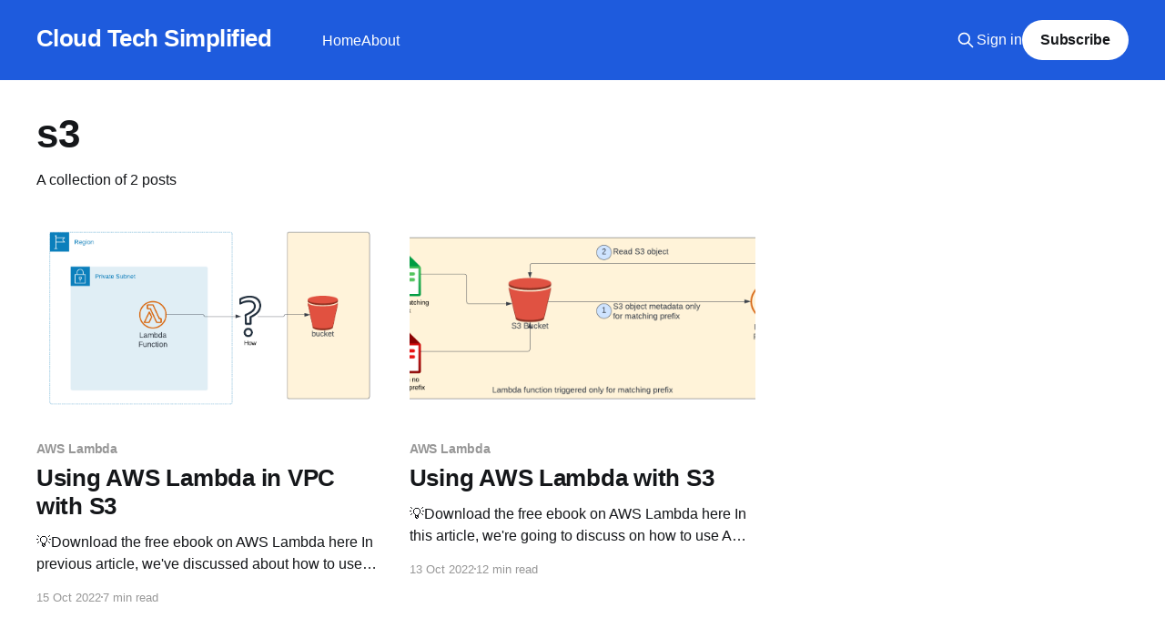

--- FILE ---
content_type: text/html; charset=utf-8
request_url: https://www.cloudtechsimplified.com/tag/s3/
body_size: 4070
content:
<!DOCTYPE html>
<html lang="en">
<head>

    <title>s3 - Cloud Tech Simplified</title>
    <meta charset="utf-8" />
    <meta http-equiv="X-UA-Compatible" content="IE=edge" />
    <meta name="HandheldFriendly" content="True" />
    <meta name="viewport" content="width=device-width, initial-scale=1.0" />
    
    <link rel="preload" as="style" href="https://www.cloudtechsimplified.com/assets/built/screen.css?v=391685f9e9" />
    <link rel="preload" as="script" href="https://www.cloudtechsimplified.com/assets/built/casper.js?v=391685f9e9" />

    <link rel="stylesheet" type="text/css" href="https://www.cloudtechsimplified.com/assets/built/screen.css?v=391685f9e9" />

    <link rel="canonical" href="https://www.cloudtechsimplified.com/tag/s3/">
    <meta name="referrer" content="no-referrer-when-downgrade">
    
    <meta property="og:site_name" content="Cloud Tech Simplified">
    <meta property="og:type" content="website">
    <meta property="og:title" content="s3 - Cloud Tech Simplified">
    <meta property="og:description" content="In this site, you&#x27;ll learn about practical tips, tricks &amp; recipes for building cloud native applications and services.">
    <meta property="og:url" content="https://www.cloudtechsimplified.com/tag/s3/">
    <meta property="og:image" content="https://static.ghost.org/v4.0.0/images/publication-cover.jpg">
    <meta name="twitter:card" content="summary_large_image">
    <meta name="twitter:title" content="s3 - Cloud Tech Simplified">
    <meta name="twitter:description" content="In this site, you&#x27;ll learn about practical tips, tricks &amp; recipes for building cloud native applications and services.">
    <meta name="twitter:url" content="https://www.cloudtechsimplified.com/tag/s3/">
    <meta name="twitter:image" content="https://static.ghost.org/v4.0.0/images/publication-cover.jpg">
    <meta name="twitter:site" content="@MugilanRagu">
    <meta property="og:image:width" content="1200">
    <meta property="og:image:height" content="482">
    
    <script type="application/ld+json">
{
    "@context": "https://schema.org",
    "@type": "Series",
    "publisher": {
        "@type": "Organization",
        "name": "Cloud Tech Simplified",
        "url": "https://www.cloudtechsimplified.com/",
        "logo": {
            "@type": "ImageObject",
            "url": "https://www.cloudtechsimplified.com/favicon.ico",
            "width": 48,
            "height": 48
        }
    },
    "url": "https://www.cloudtechsimplified.com/tag/s3/",
    "name": "s3",
    "mainEntityOfPage": "https://www.cloudtechsimplified.com/tag/s3/"
}
    </script>

    <meta name="generator" content="Ghost 6.13">
    <link rel="alternate" type="application/rss+xml" title="Cloud Tech Simplified" href="https://www.cloudtechsimplified.com/rss/">
    <script defer src="https://cdn.jsdelivr.net/ghost/portal@~2.56/umd/portal.min.js" data-i18n="true" data-ghost="https://www.cloudtechsimplified.com/" data-key="566b9a5221c53e7cf123140771" data-api="https://cloud-tech-simplified.ghost.io/ghost/api/content/" data-locale="en" crossorigin="anonymous"></script><style id="gh-members-styles">.gh-post-upgrade-cta-content,
.gh-post-upgrade-cta {
    display: flex;
    flex-direction: column;
    align-items: center;
    font-family: -apple-system, BlinkMacSystemFont, 'Segoe UI', Roboto, Oxygen, Ubuntu, Cantarell, 'Open Sans', 'Helvetica Neue', sans-serif;
    text-align: center;
    width: 100%;
    color: #ffffff;
    font-size: 16px;
}

.gh-post-upgrade-cta-content {
    border-radius: 8px;
    padding: 40px 4vw;
}

.gh-post-upgrade-cta h2 {
    color: #ffffff;
    font-size: 28px;
    letter-spacing: -0.2px;
    margin: 0;
    padding: 0;
}

.gh-post-upgrade-cta p {
    margin: 20px 0 0;
    padding: 0;
}

.gh-post-upgrade-cta small {
    font-size: 16px;
    letter-spacing: -0.2px;
}

.gh-post-upgrade-cta a {
    color: #ffffff;
    cursor: pointer;
    font-weight: 500;
    box-shadow: none;
    text-decoration: underline;
}

.gh-post-upgrade-cta a:hover {
    color: #ffffff;
    opacity: 0.8;
    box-shadow: none;
    text-decoration: underline;
}

.gh-post-upgrade-cta a.gh-btn {
    display: block;
    background: #ffffff;
    text-decoration: none;
    margin: 28px 0 0;
    padding: 8px 18px;
    border-radius: 4px;
    font-size: 16px;
    font-weight: 600;
}

.gh-post-upgrade-cta a.gh-btn:hover {
    opacity: 0.92;
}</style>
    <script defer src="https://cdn.jsdelivr.net/ghost/sodo-search@~1.8/umd/sodo-search.min.js" data-key="566b9a5221c53e7cf123140771" data-styles="https://cdn.jsdelivr.net/ghost/sodo-search@~1.8/umd/main.css" data-sodo-search="https://cloud-tech-simplified.ghost.io/" data-locale="en" crossorigin="anonymous"></script>
    
    <link href="https://www.cloudtechsimplified.com/webmentions/receive/" rel="webmention">
    <script defer src="/public/cards.min.js?v=391685f9e9"></script>
    <link rel="stylesheet" type="text/css" href="/public/cards.min.css?v=391685f9e9">
    <script defer src="/public/member-attribution.min.js?v=391685f9e9"></script><style>:root {--ghost-accent-color: #1e5bdd;}</style>
    <!-- Global site tag (gtag.js) - Google Analytics -->
<script async src="https://www.googletagmanager.com/gtag/js?id=G-0195E1Q2KY"></script>
<script>
  window.dataLayer = window.dataLayer || [];
  function gtag(){dataLayer.push(arguments);}
  gtag('js', new Date());

  gtag('config', 'G-0195E1Q2KY');
</script>
<link rel="stylesheet" href="https://cdnjs.cloudflare.com/ajax/libs/prism/1.28.0/themes/prism-tomorrow.min.css" integrity="sha512-vswe+cgvic/XBoF1OcM/TeJ2FW0OofqAVdCZiEYkd6dwGXthvkSFWOoGGJgS2CW70VK5dQM5Oh+7ne47s74VTg==" crossorigin="anonymous" referrerpolicy="no-referrer" />

</head>
<body class="tag-template tag-s3 is-head-left-logo has-cover">
<div class="viewport">

    <header id="gh-head" class="gh-head outer">
        <div class="gh-head-inner inner">
            <div class="gh-head-brand">
                <a class="gh-head-logo no-image" href="https://www.cloudtechsimplified.com">
                        Cloud Tech Simplified
                </a>
                <button class="gh-search gh-icon-btn" aria-label="Search this site" data-ghost-search><svg xmlns="http://www.w3.org/2000/svg" fill="none" viewBox="0 0 24 24" stroke="currentColor" stroke-width="2" width="20" height="20"><path stroke-linecap="round" stroke-linejoin="round" d="M21 21l-6-6m2-5a7 7 0 11-14 0 7 7 0 0114 0z"></path></svg></button>
                <button class="gh-burger" aria-label="Main Menu"></button>
            </div>

            <nav class="gh-head-menu">
                <ul class="nav">
    <li class="nav-home"><a href="https://www.cloudtechsimplified.com/">Home</a></li>
    <li class="nav-about"><a href="https://www.cloudtechsimplified.com/about/">About</a></li>
</ul>

            </nav>

            <div class="gh-head-actions">
                    <button class="gh-search gh-icon-btn" aria-label="Search this site" data-ghost-search><svg xmlns="http://www.w3.org/2000/svg" fill="none" viewBox="0 0 24 24" stroke="currentColor" stroke-width="2" width="20" height="20"><path stroke-linecap="round" stroke-linejoin="round" d="M21 21l-6-6m2-5a7 7 0 11-14 0 7 7 0 0114 0z"></path></svg></button>
                    <div class="gh-head-members">
                                <a class="gh-head-link" href="#/portal/signin" data-portal="signin">Sign in</a>
                                <a class="gh-head-button" href="#/portal/signup" data-portal="signup">Subscribe</a>
                    </div>
            </div>
        </div>
    </header>

    <div class="site-content">
        
<main id="site-main" class="site-main outer">
<div class="inner posts">
    <div class="post-feed">

        <section class="post-card post-card-large">


            <div class="post-card-content">
            <div class="post-card-content-link">
                <header class="post-card-header">
                    <h2 class="post-card-title">s3</h2>
                </header>
                <div class="post-card-excerpt">
                        A collection of 2 posts
                </div>
            </div>
            </div>

        </section>

            
<article class="post-card post tag-aws-lambda tag-s3 tag-vpc">

    <a class="post-card-image-link" href="/aws-lambda-vpc-s3/">

        <img class="post-card-image"
            srcset="/content/images/size/w300/2022/10/AWS-Lambda-VPC-post-header.png 300w,
                    /content/images/size/w600/2022/10/AWS-Lambda-VPC-post-header.png 600w,
                    /content/images/size/w1000/2022/10/AWS-Lambda-VPC-post-header.png 1000w,
                    /content/images/size/w2000/2022/10/AWS-Lambda-VPC-post-header.png 2000w"
            sizes="(max-width: 1000px) 400px, 800px"
            src="/content/images/size/w600/2022/10/AWS-Lambda-VPC-post-header.png"
            alt="Using AWS Lambda in VPC with S3"
            loading="lazy"
        />


    </a>

    <div class="post-card-content">

        <a class="post-card-content-link" href="/aws-lambda-vpc-s3/">
            <header class="post-card-header">
                <div class="post-card-tags">
                        <span class="post-card-primary-tag">AWS Lambda</span>
                </div>
                <h2 class="post-card-title">
                    Using AWS Lambda in VPC with S3
                </h2>
            </header>
                <div class="post-card-excerpt">💡Download the free ebook on AWS Lambda here

In previous article, we&#39;ve discussed about how to use AWS Lambda to interact with S3 (read, write, triggers, generate presigned url etc..). If you want to understand the basics of using lambda with S3, you can read that article first.</div>
        </a>

        <footer class="post-card-meta">
            <time class="post-card-meta-date" datetime="2022-10-15">15 Oct 2022</time>
                <span class="post-card-meta-length">7 min read</span>
        </footer>

    </div>

</article>
            
<article class="post-card post tag-aws-lambda tag-s3">

    <a class="post-card-image-link" href="/aws-lambda-s3/">

        <img class="post-card-image"
            srcset="/content/images/size/w300/2023/01/Read-S3-Obj-Prefix.png 300w,
                    /content/images/size/w600/2023/01/Read-S3-Obj-Prefix.png 600w,
                    /content/images/size/w1000/2023/01/Read-S3-Obj-Prefix.png 1000w,
                    /content/images/size/w2000/2023/01/Read-S3-Obj-Prefix.png 2000w"
            sizes="(max-width: 1000px) 400px, 800px"
            src="/content/images/size/w600/2023/01/Read-S3-Obj-Prefix.png"
            alt="Using AWS Lambda with S3"
            loading="lazy"
        />


    </a>

    <div class="post-card-content">

        <a class="post-card-content-link" href="/aws-lambda-s3/">
            <header class="post-card-header">
                <div class="post-card-tags">
                        <span class="post-card-primary-tag">AWS Lambda</span>
                </div>
                <h2 class="post-card-title">
                    Using AWS Lambda with S3
                </h2>
            </header>
                <div class="post-card-excerpt">💡Download the free ebook on AWS Lambda here

In this article, we&#39;re going to discuss on how to use AWS Lambda with S3 service for various use cases.

All code samples use typescript and use AWS CDK as Infrastructure as Code (IaC tool). If you&#39;re new</div>
        </a>

        <footer class="post-card-meta">
            <time class="post-card-meta-date" datetime="2022-10-13">13 Oct 2022</time>
                <span class="post-card-meta-length">12 min read</span>
        </footer>

    </div>

</article>

    </div>

    <nav class="pagination">
    <span class="page-number">Page 1 of 1</span>
</nav>

    
</div>
</main>

    </div>

    <footer class="site-footer outer">
        <div class="inner">
            <section class="copyright"><a href="https://www.cloudtechsimplified.com">Cloud Tech Simplified</a> &copy; 2026</section>
            <nav class="site-footer-nav">
                <ul class="nav">
    <li class="nav-sign-up"><a href="#/portal/">Sign up</a></li>
</ul>

            </nav>
            <div class="gh-powered-by"><a href="https://ghost.org/" target="_blank" rel="noopener">Powered by Ghost</a></div>
        </div>
    </footer>

</div>


<script
    src="https://code.jquery.com/jquery-3.5.1.min.js"
    integrity="sha256-9/aliU8dGd2tb6OSsuzixeV4y/faTqgFtohetphbbj0="
    crossorigin="anonymous">
</script>
<script src="https://www.cloudtechsimplified.com/assets/built/casper.js?v=391685f9e9"></script>
<script>
$(document).ready(function () {
    // Mobile Menu Trigger
    $('.gh-burger').click(function () {
        $('body').toggleClass('gh-head-open');
    });
    // FitVids - Makes video embeds responsive
    $(".gh-content").fitVids();
});
</script>

<script src="https://cdnjs.cloudflare.com/ajax/libs/prism/1.28.0/components/prism-core.min.js" integrity="sha512-9khQRAUBYEJDCDVP2yw3LRUQvjJ0Pjx0EShmaQjcHa6AXiOv6qHQu9lCAIR8O+/D8FtaCoJ2c0Tf9Xo7hYH01Q==" crossorigin="anonymous" referrerpolicy="no-referrer"></script>
<script src="https://cdnjs.cloudflare.com/ajax/libs/prism/1.28.0/plugins/autoloader/prism-autoloader.min.js" integrity="sha512-fTl/qcO1VgvKtOMApX2PdZzkziyr2stM65GYPLGuYMnuMm1z2JLJG6XVU7C/mR+E7xBUqCivykuhlzfqxXBXbg==" crossorigin="anonymous" referrerpolicy="no-referrer"></script>
<script async>(function(s,u,m,o,j,v){j=u.createElement(m);v=u.getElementsByTagName(m)[0];j.async=1;j.src=o;j.dataset.sumoSiteId='bde116be454ec1d768a35a3afbf0c4b6e8b7673bf90f081aedac58403ca7e4b1';v.parentNode.insertBefore(j,v)})(window,document,'script','//load.sumo.com/');</script>


<script data-grow-initializer="">!(function(){window.growMe||((window.growMe=function(e){window.growMe._.push(e);}),(window.growMe._=[]));var e=document.createElement("script");(e.type="text/javascript"),(e.src="https://faves.grow.me/main.js"),(e.defer=!0),e.setAttribute("data-grow-faves-site-id","U2l0ZToyY2ZhNTE0OS1lMTMwLTQwNWYtOWRlZS0wYjEyOGNiN2U3Y2Y=");var t=document.getElementsByTagName("script")[0];t.parentNode.insertBefore(e,t);})();</script>

</body>
</html>
